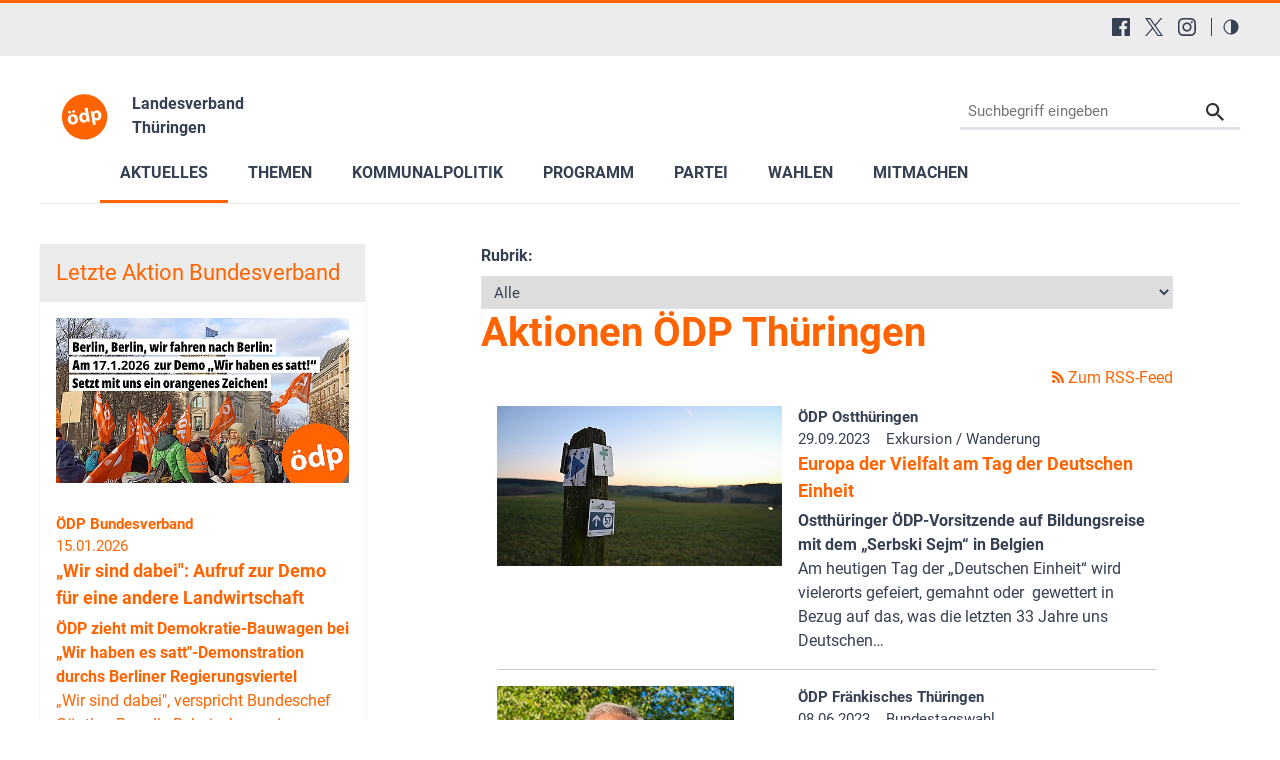

--- FILE ---
content_type: text/html; charset=utf-8
request_url: https://www.oedp-thueringen.de/aktuelles/aktionen/5
body_size: 19394
content:
<!DOCTYPE html>
<html lang="de-DE">
<head>

<meta charset="utf-8">
<!-- 
	This website is powered by TYPO3 - inspiring people to share!
	TYPO3 is a free open source Content Management Framework initially created by Kasper Skaarhoj and licensed under GNU/GPL.
	TYPO3 is copyright 1998-2026 of Kasper Skaarhoj. Extensions are copyright of their respective owners.
	Information and contribution at https://typo3.org/
-->


<link rel="shortcut icon" href="/typo3conf/ext/in2template/Resources/Public/Images/favicon.ico" type="image/vnd.microsoft.icon">
<title>ÖDP Thüringen: Aktionen - Seite 5 von 9</title>
<meta http-equiv="x-ua-compatible" content="IE=edge" />
<meta name="generator" content="TYPO3 CMS" />
<meta name="viewport" content="width=device-width, initial-scale=1.0, user-scalable=yes" />
<meta name="robots" content="index,follow,max-image-preview:large" />
<meta name="keywords" content="ÖDP, Landesverband Thüringen, Ökologisch-Demokratische Partei, Thüringen, Landesverband" />
<meta name="description" content="Die Ökologisch-Demokratische Partei (ÖDP Thüringen) informiert Sie über aktuelle Nachrichten und Aktionen, das Parteiprogramm und unsere Aktiven vor Ort." />
<meta name="twitter:card" content="summary" />
<meta name="language" content="de" />
<meta name="revisit-after" content="7 days" />
<meta name="date" content="2024-07-11" />
<meta name="title" content="Aktionen - Seite 5 von 9" />


<link rel="stylesheet" type="text/css" href="/typo3conf/ext/news/Resources/Public/Css/news-basic.css?1768318079" media="all">
<link rel="stylesheet" type="text/css" href="/typo3conf/ext/in2template/Resources/Public/Css/basic.css?1768318070" media="all">
<link rel="stylesheet" type="text/css" href="/typo3conf/ext/in2template/Resources/Public/Css/print.css?1768318070" media="print">
<link rel="stylesheet" type="text/css" href="/typo3conf/ext/femanager/Resources/Public/Css/Main.min.css?1768318078" media="all">



<script src="/typo3temp/assets/js/62b8391210.js?1755679417"></script>


<link rel="prev" href="/aktuelles/aktionen/4" />
<link rel="next" href="/aktuelles/aktionen/6" />
    <script>
      var requireJsBasePath = '/typo3conf/ext/in2template/Resources/Public/JavaScripts';
    </script>    <script>
      var fpMasterquiz = document.querySelector('.tx-fp-masterquiz');
      if (fpMasterquiz) {
        var script = document.createElement('script');
        script.type = 'text/javascript';
        script.src = 'https://code.jquery.com/jquery-3.6.0.min.js';
        document.head.appendChild(script);
      }
    </script>
<link rel="canonical" href="https://www.oedp-thueringen.de/aktuelles/aktionen/5"/>

<!-- This site is optimized with the Yoast SEO for TYPO3 plugin - https://yoast.com/typo3-extensions-seo/ -->
<script type="application/ld+json">[{"@context":"https:\/\/www.schema.org","@type":"BreadcrumbList","itemListElement":[{"@type":"ListItem","position":1,"item":{"@id":"https:\/\/www.oedp-thueringen.de\/","name":"16 LV Th\u00fcringen"}},{"@type":"ListItem","position":2,"item":{"@id":"https:\/\/www.oedp-thueringen.de\/aktuelles","name":"Aktuelles"}},{"@type":"ListItem","position":3,"item":{"@id":"https:\/\/www.oedp-thueringen.de\/aktuelles\/aktionen","name":"Aktionen"}}]}];</script>
</head>
<body class="theme page10958">
<a tabindex="0" href="#main-menu" class="skipnavigation skipnavigation__link">
	Zur Hauptnavigation springen
</a><a tabindex="0" href="#maincontent" class="skipnavigation skipnavigation__link">
	Zum Hauptinhalt springen
</a>

<svg style="display: none;"><symbol id="svg--logo"><defs><path id="SVGID_1_" transform="rotate(-10.003 308.585 276.726)" d="M63.83 31.94h489.38v489.38H63.83z"/></defs><clipPath id="SVGID_2_"><use xlink:href="#SVGID_1_" overflow="visible"/></clipPath><path class="svg_logo__background" d="M549.49 234.14c23.47 133.09-65.4 260-198.48 283.46-133.09 23.47-260-65.4-283.46-198.48s65.4-260 198.48-283.47c133.09-23.46 260 65.4 283.46 198.49"
			  clip-path="url(#SVGID_2_)"/><path class="svg_logo__text" d="M235.9 294.19c6.26 37.85-17.73 59.63-45.44 64.21-30.24 5-56.79-11.03-62.31-44.45-5.56-33.62 12.9-58.62 46.32-64.14 31.51-5.2 56.26 13.08 61.43 44.38zm-104.53-64.62c-1.4-8.46 4.32-15.92 12.78-17.32 8.04-1.33 15.43 3.97 16.83 12.43 1.36 8.25-3.65 16.03-12.11 17.43s-16.14-4.3-17.5-12.54zm29.84 78.05c2.94 17.76 12.54 29.86 26.29 27.59 12.69-2.1 18.45-15.87 15.34-34.69-2.52-15.23-11.02-29.9-25.62-27.48-15.22 2.52-18.52 19.36-16.01 34.58zm31.85-72.83c-8.25 1.36-15.71-4.36-17.07-12.6-1.4-8.46 3.9-15.85 12.57-17.28 8.25-1.36 15.64 3.93 17.04 12.39 1.36 8.25-3.65 16.03-12.11 17.43l-.43.06zM340.56 176.96l19.72 119.27c1.92 11.63 4.37 23.83 5.95 30.74l-28.55 4.72-3.75-14.81-.63.1c-4.46 12.47-16.17 20.49-29.49 22.69-24.53 4.06-47.66-13.63-52.97-45.77-5.98-34.86 12.45-58.76 37.19-62.85 12.9-2.13 23.4.91 29.2 7.12l.42-.07-9.23-55.83 32.14-5.31zm-17.19 95.82c-.28-1.69-.66-4.02-1.4-5.85-3.3-8.14-11.47-14.18-21.41-12.54-14.8 2.45-20.04 16.78-17.35 33.06 2.9 17.55 13.39 27.12 26.71 24.91 9.31-1.54 15.87-9.14 16.27-18.55.04-2.4-.17-4.97-.59-7.51l-2.23-13.52zM379.8 254.11c-2.24-13.53-4.55-24.88-6.58-34.54l27.92-4.61 3.86 14.13.42-.07c5.83-12.04 16.69-19.92 31.71-22.4 22.63-3.74 46.18 12.57 51.63 45.56 6.22 37.64-14.74 59.36-37.79 63.17-12.48 2.06-23.04-1.41-28.81-7.4l-.42.07 8.49 51.39-32.14 5.31-18.29-110.61zm36.16 19.01c.42 2.54.98 4.62 1.75 6.66 3.55 8.32 12.03 13.65 21.34 12.11 13.96-2.31 20.28-15.3 17.38-32.85-2.73-16.5-12.19-27.75-26.57-25.37-9.09 1.5-16.01 9.6-16.55 19.46-.14 1.76 0 3.91.31 5.81l2.34 14.18z"/></symbol><symbol id="svg--location"><path d="M13.91 6.955C13.91 12.364 6.954 17 6.954 17S0 12.364 0 6.955a6.955 6.955 0 0 1 13.91 0zM6.954 9.273a2.318 2.318 0 1 0 0-4.637 2.318 2.318 0 0 0 0 4.637z" fill-rule="evenodd"/></symbol><symbol id="svg--mail"><path d="M18 0H2C.9 0 .01.9.01 2L0 14c0 1.1.9 2 2 2h16c1.1 0 2-.9 2-2V2c0-1.1-.9-2-2-2zm0 4l-8 5-8-5V2l8 5 8-5v2z" fill-rule="nonzero"/></symbol><symbol id="svg--download"><path d="M18 8l-4-4H0v26h32V8H18zm-2 19l-7-7h5v-8h4v8h5l-7 7z"/></symbol><symbol id="svg--userlogin"><path d="M16 0H2C.89 0 0 .9 0 2v14c0 1.1.89 2 2 2h4l3 3 3-3h4c1.1 0 2-.9 2-2V2c0-1.1-.9-2-2-2zM9 3.3c1.49 0 2.7 1.21 2.7 2.7 0 1.49-1.21 2.7-2.7 2.7-1.49 0-2.7-1.21-2.7-2.7 0-1.49 1.21-2.7 2.7-2.7zM15 14H3v-.9c0-2 4-3.1 6-3.1s6 1.1 6 3.1v.9z" fill-rule="nonzero"/></symbol><symbol id="svg--next"><path d="M10 20c5.522847 0 10-4.477153 10-10 0-5.522848-4.477153-10-10-10C4.477152 0 0 4.477152 0 10c0 5.522847 4.477152 10 10 10zm0-2c4.418278 0 8-3.581722 8-8s-3.581722-8-8-8-8 3.581722-8 8 3.581722 8 8 8zm0-7H6c-.552285 0-1-.447715-1-1s.447715-1 1-1h4V6l6 4-6 4v-3z" fill-rule="evenodd"/></symbol><symbol id="svg--plus"><path d="M0 10C0 4.4775 4.47625 0 10 0c5.5225 0 10 4.4775 10 10s-4.4775 10-10 10C4.47625 20 0 15.5225 0 10zm2 0c0 4.418 3.581 8 8 8 4.418 0 8-3.582 8-8s-3.582-8-8-8c-4.419 0-8 3.582-8 8zm6.767304 3.563104v-2.312239l-2.320194-.000884c-.68501.000884-1.240972-.555079-1.240088-1.240088-.000884-.68501.554195-1.240089 1.240088-1.240089l2.320194-.000884V6.44961c0-.685893.55508-1.240972 1.240089-1.240088.68501-.000884 1.240972.555078 1.240088 1.240088l.000884 2.320194h2.31224c.685009-.000884 1.240088.554195 1.240088 1.240089-.000884.68501-.555963 1.240088-1.240089 1.240088l-2.313123.000884v2.31224c.000884.685009-.555079 1.240972-1.240088 1.240088-.684126 0-1.240089-.555963-1.240089-1.240089z" /></symbol><symbol id="svg--minus"><path d="M0 10C0 4.4775 4.47625 0 10 0c5.5225 0 10 4.4775 10 10s-4.4775 10-10 10C4.47625 20 0 15.5225 0 10zm2 0c0 4.418 3.581 8 8 8 4.418 0 8-3.582 8-8s-3.582-8-8-8c-4.419 0-8 3.582-8 8zm4.44711 1.249981c-.68501.000884-1.240972-.555079-1.240088-1.240088-.000884-.68501.554195-1.240089 1.240088-1.240089h7.113494c.68501-.000884 1.240089.554195 1.240089 1.240089-.000884.68501-.555963 1.240088-1.240089 1.240088H6.44711z" /></symbol><symbol id="svg--calendar"><path d="M4 9h2V7H4v2zm0 3h2v-2H4v2zm3-3h2V7H7v2zm0 3h2v-2H7v2zm3-3h2V7h-2v2zm0 3h2v-2h-2v2zm4-6c0-.552-.448-1-1-1H3c-.552 0-1 .448-1 1v7c0 .552.448 1 1 1h10c.552 0 1-.448 1-1V6zm0 10H2c-1.104 0-2-.895-2-2V2C0 .895.896 0 2 0h2v1c0 .552.448 1 1 1s1-.448 1-1V0h4v1c0 .552.448 1 1 1s1-.448 1-1V0h2c1.105 0 2 .895 2 2v12c0 1.105-.895 2-2 2z" /></symbol><symbol id="svg--clock"><path d="M8 16c-4.418278 0-8-3.581722-8-8s3.581722-8 8-8 8 3.581722 8 8-3.581722 8-8 8zm.122167-1.001066c3.865404-.067471 6.944238-3.255696 6.876767-7.1211-.067471-3.865405-3.255696-6.944239-7.1211-6.876768-3.865405.067471-6.944239 3.255696-6.876768 7.1211.067471 3.865405 3.255696 6.944239 7.1211 6.876768zm.206185-10.561728V8.20883l3.068734 1.845878-.631282 1.073804-3.752623-2.2541V4.437205h1.315171z" /></symbol><symbol id="svg--cta-location"><g transform="translate(13 5)" stroke="currentColor" stroke-width="6" fill="none" fill-rule="evenodd" stroke-linecap="round" stroke-linejoin="round"><path d="M65 32.727272C65 58.181818 32.5 80 32.5 80S0 58.181818 0 32.727272C0 14.6525 14.550746 0 32.5 0S65 14.652499 65 32.727272z"/><circle cx="33" cy="33" r="11"/></g></symbol><symbol id="svg--cta-membership"><g stroke="currentColor" stroke-width="6" fill="none" fill-rule="evenodd" stroke-linecap="round" stroke-linejoin="round"><path d="M77 55.64V77c0 4.418278-3.581722 8-8 8H13c-4.418278 0-8-3.581722-8-8V21c0-4.418278 3.581722-8 8-8h21.36"/><path d="M69 5l16 16-40 40H29V45z"/></g></symbol><symbol id="svg--cta-donate"><g transform="translate(5 5)" fill="none" fill-rule="evenodd"><path fill="currentColor" d="M45.628906 44.13379H36.9375c.097657 2.832045.809726 4.947909 2.13623 6.347655 1.326505 1.399747 3.226713 2.09961 5.700684 2.09961 1.790374 0 3.458651-.268552 5.004883-.805664l.683594 4.980468c-1.953135.472008-3.971344.708008-6.054688.708008-4.166687 0-7.446277-1.171863-9.838867-3.515625-2.39259-2.343761-3.65397-5.615213-3.78418-9.814453h-4.199219v-3.442383h4.19922v-3.125h-4.19922v-3.442383h4.223633c.21159-4.15041 1.538074-7.377104 3.979492-9.680175 2.441419-2.303072 5.721009-3.45459 9.838868-3.45459 1.725269 0 3.670236.252276 5.83496.756836l-.683593 5.004883c-1.660165-.553389-3.312166-.830079-4.956055-.830079-2.457694 0-4.345696.699863-5.664062 2.09961-1.318366 1.399746-2.05078 3.434231-2.197266 6.103515h8.666992v3.442383H36.9375v3.125h8.691406v3.442383z"/><circle stroke="currentColor" stroke-width="6" cx="40" cy="40" r="40"/></g></symbol><symbol id="svg--cta-mail"><g stroke="currentColor" stroke-width="6" fill="none" fill-rule="evenodd" stroke-linecap="round" stroke-linejoin="round"><path d="M13 13h64c4.4 0 8 3.6 8 8v48c0 4.4-3.6 8-8 8H13c-4.4 0-8-3.6-8-8V21c0-4.4 3.6-8 8-8z"/><path d="M85 21L45 49 5 21"/></g></symbol><symbol id="svg--social-facebook"><path d="M30.234.001H1.765C.79.001 0 .792 0 1.766v28.469C0 31.211.791 32 1.765 32H17.09V19.608h-4.172V14.78h4.172v-3.567c0-4.132 2.525-6.38 6.212-6.38 1.767 0 3.285.129 3.728.188v4.32h-2.561c-2 0-2.389.961-2.389 2.361v3.081h4.779l-.62 4.84H22.08v12.376h8.153c.977 0 1.767-.789 1.767-1.765V1.765C32 .79 31.211 0 30.235 0l-.001.001z" fill="currentColor" fill-rule="nonzero"/></symbol><symbol id="svg--social-instagram"><path d="M16 0c-4.347 0-4.889.02-6.596.096C7.7.176 6.54.444 5.52.84c-1.052.408-1.945.956-2.835 1.845-.89.889-1.439 1.781-1.845 2.835C.444 6.54.175 7.7.096 9.404.016 11.111 0 11.653 0 16c0 4.347.02 4.889.096 6.596.08 1.703.348 2.864.744 3.884.408 1.051.956 1.945 1.845 2.835.889.888 1.781 1.439 2.835 1.845 1.021.395 2.181.665 3.884.744 1.707.08 2.249.096 6.596.096 4.347 0 4.889-.02 6.596-.096 1.703-.08 2.864-.349 3.884-.744 1.051-.408 1.945-.957 2.835-1.845.888-.889 1.439-1.78 1.845-2.835.395-1.02.665-2.181.744-3.884.08-1.707.096-2.249.096-6.596 0-4.347-.02-4.889-.096-6.596-.08-1.703-.349-2.865-.744-3.884-.408-1.052-.957-1.945-1.845-2.835-.889-.889-1.78-1.439-2.835-1.845-1.02-.396-2.181-.665-3.884-.744C20.889.016 20.347 0 16 0zm0 2.88c4.271 0 4.78.021 6.467.095 1.56.073 2.407.332 2.969.553.749.289 1.28.636 1.843 1.195.559.56.905 1.092 1.195 1.841.219.563.48 1.409.551 2.969.076 1.688.093 2.195.093 6.467s-.02 4.78-.099 6.467c-.081 1.56-.341 2.407-.561 2.969-.299.749-.639 1.28-1.199 1.843-.559.559-1.099.905-1.84 1.195-.56.219-1.42.48-2.98.551-1.699.076-2.199.093-6.479.093-4.281 0-4.781-.02-6.479-.099-1.561-.081-2.421-.341-2.981-.561-.759-.299-1.28-.639-1.839-1.199-.561-.559-.92-1.099-1.2-1.84-.22-.56-.479-1.42-.56-2.98-.06-1.68-.081-2.199-.081-6.459 0-4.261.021-4.781.081-6.481.081-1.56.34-2.419.56-2.979.28-.76.639-1.28 1.2-1.841.559-.559 1.08-.919 1.839-1.197.56-.221 1.401-.481 2.961-.561 1.7-.06 2.2-.08 6.479-.08l.06.04V2.88zm0 4.904c-4.54 0-8.216 3.68-8.216 8.216 0 4.54 3.68 8.216 8.216 8.216 4.54 0 8.216-3.68 8.216-8.216 0-4.54-3.68-8.216-8.216-8.216zm0 13.549c-2.947 0-5.333-2.387-5.333-5.333s2.387-5.333 5.333-5.333 5.333 2.387 5.333 5.333-2.387 5.333-5.333 5.333zM26.461 7.46c0 1.06-.861 1.92-1.92 1.92-1.06 0-1.92-.861-1.92-1.92s.861-1.919 1.92-1.919c1.057-.001 1.92.86 1.92 1.919z" fill="currentColor" fill-rule="nonzero"/></symbol><symbol id="svg--social-rss"><path d="M25.599 32C25.599 17.956 14.044 6.4 0 6.4V0c17.553 0 32 14.447 32 32h-6.401zM4.388 23.22c2.419 0 4.391 1.972 4.391 4.393C8.779 30.03 6.799 32 4.378 32 1.961 32 .001 30.035.001 27.613c0-2.422 1.967-4.392 4.388-4.393h-.001zM21.212 32h-6.22c0-8.225-6.767-14.993-14.992-14.993v-6.22c11.636 0 21.212 9.579 21.212 21.213z" fill="currentColor" fill-rule="nonzero"/></symbol><symbol id="svg--social-twitter"><path fill="currentColor" fill-rule="nonzero" d="M19.044 13.55 30.957 0h-2.823L17.79 11.765 9.53 0H0l12.493 17.79L0 32h2.823l10.923-12.424L22.471 32H32L19.044 13.55ZM15.2 17.905l-1.25-1.776L4 2h4.283l8.03 11.403 1.25 1.775L28 30h-4.283L15.2 17.905Z"/></symbol><symbol id="svg--social-linkedin"><path fill="currentColor" fill-rule="nonzero" d="M29 0H3C1.35 0 0 1.35 0 3v26c0 1.65 1.35 3 3 3h26c1.65 0 3-1.35 3-3V3c0-1.65-1.35-3-3-3zM12 26H8V12h4v14zm-2-16c-1.106 0-2-.894-2-2s.894-2 2-2c1.106 0 2 .894 2 2s-.894 2-2 2zm16 16h-4v-8c0-1.106-.894-2-2-2s-2 .894-2 2v8h-4V12h4v2.481C18.825 13.35 20.087 12 21.5 12c2.488 0 4.5 2.238 4.5 5v9z"/></symbol><symbol id="svg--social-telegram"><path fill="currentColor" fill-rule="nonzero" d="m31.88 5.053-4.813 22.733c-.333 1.613-1.307 2-2.667 1.253l-7.333-5.427-3.547 3.427c-.4.4-.733.747-1.467.747-.96 0-.8-.36-1.12-1.267L8.4 18.266l-7.267-2.267c-1.573-.467-1.587-1.547.347-2.333L29.827 2.733c1.293-.573 2.533.32 2.053 2.32z"/></symbol><symbol id="svg--social-tiktok"><path fill="currentColor" fill-rule="nonzero" d="M16.707.027C18.454 0 20.187.014 21.92 0c.107 2.04.84 4.12 2.333 5.56 1.493 1.48 3.6 2.16 5.653 2.387v5.373c-1.92-.067-3.853-.467-5.6-1.293-.76-.347-1.467-.787-2.16-1.24-.013 3.893.013 7.787-.027 11.667-.107 1.867-.72 3.72-1.8 5.253-1.747 2.56-4.773 4.227-7.88 4.28-1.907.107-3.813-.413-5.44-1.373-2.693-1.587-4.587-4.493-4.867-7.613a24.42 24.42 0 0 1-.013-1.987 10.004 10.004 0 0 1 3.44-6.613c2.213-1.92 5.307-2.84 8.2-2.293.027 1.973-.053 3.947-.053 5.92-1.32-.427-2.867-.307-4.027.493a4.631 4.631 0 0 0-1.813 2.333c-.28.68-.2 1.427-.187 2.147.32 2.187 2.427 4.027 4.667 3.827 1.493-.013 2.92-.88 3.693-2.147.253-.44.533-.893.547-1.413.133-2.387.08-4.76.093-7.147.013-5.373-.013-10.733.027-16.093z"/></symbol><symbol id="svg--social-vimeo"><path fill="currentColor" fill-rule="nonzero" d="M31.988 8.563c-.144 3.113-2.319 7.381-6.525 12.794-4.35 5.65-8.031 8.481-11.044 8.481-1.863 0-3.444-1.719-4.731-5.163-.863-3.156-1.719-6.313-2.581-9.469-.956-3.444-1.981-5.162-3.081-5.162-.237 0-1.075.506-2.513 1.506L.007 9.612A391.952 391.952 0 0 0 4.676 5.45C6.782 3.631 8.364 2.675 9.42 2.575c2.487-.237 4.025 1.463 4.6 5.106.619 3.931 1.05 6.375 1.294 7.331.719 3.263 1.506 4.894 2.369 4.894.669 0 1.675-1.056 3.019-3.175 1.337-2.113 2.056-3.725 2.156-4.831.194-1.825-.525-2.744-2.156-2.744-.769 0-1.556.175-2.369.525 1.575-5.15 4.575-7.65 9.012-7.506 3.281.087 4.831 2.219 4.644 6.388z"/></symbol><symbol id="svg--social-whatsapp"><path fill="currentColor" fill-rule="nonzero" d="M27.281 4.65C24.287 1.65 20.306 0 16.062 0 7.324 0 .212 7.112.212 15.856c0 2.794.731 5.525 2.119 7.925L.081 32l8.406-2.206a15.858 15.858 0 0 0 7.575 1.931h.006c8.738 0 15.856-7.113 15.856-15.856 0-4.238-1.65-8.219-4.644-11.219zm-11.212 24.4a13.17 13.17 0 0 1-6.713-1.837l-.481-.288-4.987 1.306 1.331-4.863-.313-.5a13.086 13.086 0 0 1-2.019-7.012c0-7.269 5.912-13.181 13.188-13.181 3.519 0 6.831 1.375 9.319 3.862a13.108 13.108 0 0 1 3.856 9.325c-.006 7.275-5.919 13.188-13.181 13.188zm7.225-9.875c-.394-.2-2.344-1.156-2.706-1.288s-.625-.2-.894.2c-.262.394-1.025 1.288-1.256 1.556-.231.262-.462.3-.856.1s-1.675-.619-3.188-1.969c-1.175-1.05-1.975-2.35-2.206-2.744s-.025-.613.175-.806c.181-.175.394-.463.594-.694s.262-.394.394-.662c.131-.262.069-.494-.031-.694s-.894-2.15-1.219-2.944c-.319-.775-.65-.669-.894-.681-.231-.012-.494-.012-.756-.012s-.694.1-1.056.494c-.363.394-1.387 1.356-1.387 3.306s1.419 3.831 1.619 4.1c.2.262 2.794 4.269 6.769 5.981.944.406 1.681.65 2.256.837.95.3 1.813.256 2.494.156.762-.113 2.344-.956 2.675-1.881s.331-1.719.231-1.881c-.094-.175-.356-.275-.756-.475z"/></symbol><symbol id="svg--social-xing"><path fill="currentColor" fill-rule="nonzero" d="M4.862 6.319c-.275 0-.513.1-.631.287-.119.2-.1.45.025.706l3.119 5.4c.006.012.006.019 0 .025l-4.9 8.662c-.125.256-.119.512 0 .706a.682.682 0 0 0 .6.313h4.613c.688 0 1.025-.469 1.256-.894l4.981-8.813c-.019-.031-3.175-5.531-3.175-5.531-.231-.406-.575-.862-1.287-.862h-4.6zM24.25 0c-.688 0-.988.431-1.238.881 0 0-9.944 17.631-10.269 18.212.019.031 6.556 12.031 6.556 12.031.231.406.581.881 1.288.881H25.2c.275 0 .494-.106.613-.294.125-.2.119-.456-.012-.712l-6.5-11.894c-.006-.012-.006-.019 0-.031L29.52 1.005c.125-.256.131-.512.012-.713-.119-.188-.337-.294-.613-.294H24.25z"/></symbol><symbol id="svg--social-youtube"><path fill="currentColor" fill-rule="nonzero" d="M31.681 9.6s-.313-2.206-1.275-3.175C29.187 5.15 27.825 5.144 27.2 5.069c-4.475-.325-11.194-.325-11.194-.325h-.012s-6.719 0-11.194.325c-.625.075-1.987.081-3.206 1.356C.631 7.394.325 9.6.325 9.6s-.319 2.588-.319 5.181v2.425c0 2.587.319 5.181.319 5.181s.313 2.206 1.269 3.175c1.219 1.275 2.819 1.231 3.531 1.369 2.563.244 10.881.319 10.881.319s6.725-.012 11.2-.331c.625-.075 1.988-.081 3.206-1.356.962-.969 1.275-3.175 1.275-3.175s.319-2.587.319-5.181v-2.425c-.006-2.588-.325-5.181-.325-5.181zM12.694 20.15v-8.994l8.644 4.513-8.644 4.481z"/></symbol><symbol id="svg--social-mastodon"><path fill="currentColor" fill-rule="nonzero" d="M21.327 8.566c0-4.339-2.843-5.61-2.843-5.61-1.433-.658-3.894-.935-6.451-.956h-.063c-2.557.021-5.016.298-6.45.956 0 0-2.843 1.272-2.843 5.61 0 .993-.019 2.181.012 3.441.103 4.243.778 8.425 4.701 9.463 1.809.479 3.362.579 4.612.51 2.268-.126 3.541-.809 3.541-.809l-.075-1.646s-1.621.511-3.441.449c-1.804-.062-3.707-.194-3.999-2.409a4.523 4.523 0 0 1-.04-.621s1.77.433 4.014.536c1.372.063 2.658-.08 3.965-.236 2.506-.299 4.688-1.843 4.962-3.254.434-2.223.398-5.424.398-5.424zm-3.353 5.59h-2.081V9.057c0-1.075-.452-1.62-1.357-1.62-1 0-1.501.647-1.501 1.927v2.791h-2.069V9.364c0-1.28-.501-1.927-1.502-1.927-.905 0-1.357.546-1.357 1.62v5.099H6.026V8.903c0-1.074.273-1.927.823-2.558.566-.631 1.307-.955 2.228-.955 1.065 0 1.872.409 2.405 1.228l.518.869.519-.869c.533-.819 1.34-1.228 2.405-1.228.92 0 1.662.324 2.228.955.549.631.822 1.484.822 2.558v5.253z"/></symbol><symbol id="svg--social-bluesky"><path fill="currentColor" fill-rule="nonzero" d="M13.873 3.805C21.21 9.332 29.103 20.537 32 26.55v15.882c0-.338-.13.044-.41.867-1.512 4.456-7.418 21.847-20.923 7.944-7.111-7.32-3.819-14.64 9.125-16.85-7.405 1.264-15.73-.825-18.014-9.015C1.12 23.022 0 8.51 0 6.55 0-3.268 8.579-.182 13.873 3.805zm36.254 0C42.79 9.332 34.897 20.537 32 26.55v15.882c0-.338.13.044.41.867 1.512 4.456 7.418 21.847 20.923 7.944 7.111-7.32 3.819-14.64-9.125-16.85 7.405 1.264 15.73-.825 18.014-9.015C62.88 23.022 64 8.51 64 6.55c0-9.818-8.578-6.732-13.873-2.745z"/></symbol><symbol id="svg--social-bookmark"><path d="M14.666667 12V8H16v4h4v1.333333h-4v4h-1.333333v-4h-4V12h4zM16 21.308V32l-8-8-8 8V3.988C0 1.789333 1.789333 0 3.996 0h8.008C14.212 0 16 1.785333 16 3.988v.037333C15.78 4.008 15.557333 4 15.333333 4c-4.786666 0-8.666666 3.88-8.666666 8.666667 0 4.786666 3.88 8.666666 8.666666 8.666666.224 0 .446667-.008.666667-.025333zM15.333333 20c4.050667 0 7.333334-3.282667 7.333334-7.333333 0-4.050667-3.282667-7.333334-7.333334-7.333334C11.282667 5.333333 8 8.616 8 12.666667 8 16.717333 11.282667 20 15.333333 20z" fill="currentColor" fill-rule="nonzero"/></symbol><symbol id="svg--social-googleplus"><path d="M10.18 8.723002v3.492h5.78c-.231 1.5-1.747 4.393-5.775 4.393-3.472 0-6.308-2.88-6.308-6.431 0-3.549 2.829-6.429 6.304-6.429 1.98 0 3.305.844 4.06 1.571l2.764-2.659c-1.773-1.66-4.075-2.66-6.82-2.66C4.549-.002999 0 4.557001 0 10.177001c0 5.62 4.552 10.18 10.18 10.18 5.88 0 9.776-4.131 9.776-9.948 0-.668-.072-1.18-.16-1.687H10.18v.001zm21.82 0h-2.911v-2.911h-2.911v2.911h-2.909v2.908h2.912v2.912H29.1v-2.912H32v-2.908z" fill="currentColor" fill-rule="nonzero"/></symbol><symbol id="svg--social-mail"><path d="M3.938402 3.74129l1.0342-1.034198 11.026758 9.452422 11.026759-9.452422 1.034199 1.034198L15.99936 14.079437 3.938402 3.74129zM2.565017 0C1.148114 0 0 1.145554 0 2.552218v15.374745c0 1.409224 1.139154 2.552218 2.565017 2.552218h26.869966C30.851886 20.47918 32 19.333627 32 17.926963V2.552218C32 1.142994 30.860846 0 29.434983 0H2.565017z" fill="currentColor" fill-rule="nonzero"/></symbol><symbol id="svg--social-print"><g fill="currentColor" fill-rule="nonzero"><path d="M8 0h16v4H8zM30 6H2C.9 6 0 6.9 0 8v10c0 1.1.9 2 2 2h6v8h16v-8h6c1.1 0 2-.9 2-2V8c0-1.1-.9-2-2-2zM4 12c-1.105 0-2-.895-2-2s.895-2 2-2 2 .895 2 2-.895 2-2 2zm18 14H10V16h12v10z"/></g></symbol><symbol id="svg--maps"><path d="M12 0c-3.148 0-6 2.553-6 5.702 0 4.682 4.783 5.177 6 12.298 1.217-7.121 6-7.616 6-12.298 0-3.149-2.851-5.702-6-5.702zm0 8c-1.105 0-2-.895-2-2s.895-2 2-2 2 .895 2 2-.895 2-2 2zm12 16l-6.707-2.427-5.293 2.427-5.581-2.427-6.419 2.427 4-9 3.96-1.584c.38.516.741 1.08 1.061 1.729l-3.523 1.41-1.725 3.88 2.672-1.01 1.506-2.687-.635 3.044 4.189 1.789.495-2.021.465 2.024 4.15-1.89-.618-3.033 1.572 2.896 2.732.989-1.739-3.978-3.581-1.415c.319-.65.681-1.215 1.062-1.731l4.021 1.588 3.936 9z"/></symbol><symbol id="svg--link"><path d="M10 13a5 5 0 0 0 7.54.54l3-3a5 5 0 0 0-7.07-7.07l-1.72 1.71" fill="none" stroke="#000" stroke-linecap="round" stroke-miterlimit="10" stroke-width="2"/><path d="M14 11a5 5 0 0 0-7.54-.54l-3 3a5 5 0 0 0 7.07 7.07l1.71-1.71" fill="none" stroke="#000" stroke-linecap="round" stroke-miterlimit="10" stroke-width="2"/></symbol><symbol id="svg--phone"><path d="M22 16.92v3a2 2 0 0 1-2.18 2 19.79 19.79 0 0 1-8.63-3.07 19.5 19.5 0 0 1-6-6 19.79 19.79 0 0 1-3.07-8.67A2 2 0 0 1 4.11 2h3a2 2 0 0 1 2 1.72 12.84 12.84 0 0 0 .7 2.81 2 2 0 0 1-.45 2.11L8.09 9.91a16 16 0 0 0 6 6l1.27-1.27a2 2 0 0 1 2.11-.45 12.84 12.84 0 0 0 2.81.7A2 2 0 0 1 22 16.92z"/></symbol><symbol id="svg--globe"><g fill="currentColor" fill-rule="nonzero"><path d="M12 0C5.373 0 0 5.373 0 12s5.373 12 12 12 12-5.373 12-12S18.627 0 12 0zm10 12c0 .685-.07 1.354-.202 2h-3.853c.121-1.283.129-2.621 0-4h3.853c.132.646.202 1.315.202 2zm-.841-4h-3.5c-.383-1.96-1.052-3.751-1.948-5.278 2.435.977 4.397 2.882 5.448 5.278zm-5.554 0H13V2.342c1.215 1.46 2.117 3.41 2.605 5.658zM11 2.342V8H8.395C8.883 5.752 9.785 3.802 11 2.342zM11 10v4H8.07c-.146-1.421-.146-2.577 0-4H11zm0 6v5.658c-1.215-1.46-2.117-3.41-2.605-5.658H11zm2 5.658V16h2.605c-.488 2.248-1.39 4.198-2.605 5.658zM13 14v-4h2.93c.146 1.421.146 2.577 0 4H13zM8.289 2.722C7.393 4.249 6.724 6.04 6.341 8h-3.5c1.051-2.396 3.013-4.301 5.448-5.278zM2.202 10h3.853c-.121 1.283-.129 2.621 0 4H2.202C2.07 13.354 2 12.685 2 12s.07-1.354.202-2zm.639 6h3.5c.383 1.96 1.052 3.751 1.948 5.278-2.435-.977-4.397-2.882-5.448-5.278zm12.87 5.278c.896-1.527 1.565-3.318 1.948-5.278h3.5c-1.051 2.396-3.013 4.301-5.448 5.278z"/></g></symbol></svg>

<div class="headerbar"><div class="headerbar__content"><nav class="headerbar__menu"><ul class="headerbar__menulist headerbar__menulist--social"><li class="headerbar__menulistitem"><a aria-label="Facebook" class="headerbar__iconlink" title="Facebook" target="_blank" href="https://www.facebook.com/OEDPThueringen/"><svg class="svg_dark svg_social" viewBox="0 0 32 32" xmlns:xlink="http://www.w3.org/1999/xlink" aria-hidden="true"><use xlink:href="#svg--social-facebook" x="0" y="0" /></svg></a></li><li class="headerbar__menulistitem"><a aria-label="X (Twitter)" class="headerbar__iconlink" title="X (Twitter)" target="_blank" href="https://twitter.com/OedpThueringen"><svg class="svg_dark svg_social" viewBox="0 0 32 32" xmlns:xlink="http://www.w3.org/1999/xlink" aria-hidden="true"><use xlink:href="#svg--social-twitter"/></svg></a></li><li class="headerbar__menulistitem"><a aria-label="Instagram" class="headerbar__iconlink" title="Instagram" target="_blank" href="https://www.instagram.com/oedpthueringen/"><svg class="svg_dark svg_social" viewBox="0 0 32 32" xmlns:xlink="http://www.w3.org/1999/xlink" aria-hidden="true"><use xlink:href="#svg--social-instagram" x="0" y="0" /></svg></a></li><li class="headerbar__menulistitem headerbar__menulistitem--spacer"><button class="headerbar__button" id="contrastswitch"><span class="u-sr-only">Kontrastansicht</span><svg class="headerbar__icon" clip-rule="evenodd" fill="currentcolor" fill-rule="evenodd" stroke-linejoin="round" stroke-miterlimit="2" viewBox="0 0 24 24" xmlns="http://www.w3.org/2000/svg"><path d="m11.998 2c5.517 0 9.997 4.48 9.997 9.998 0 5.517-4.48 9.997-9.997 9.997-5.518 0-9.998-4.48-9.998-9.997 0-5.518 4.48-9.998 9.998-9.998zm0 1.5c-4.69 0-8.498 3.808-8.498 8.498s3.808 8.497 8.498 8.497z" fill-rule="nonzero"/></svg></button></li></ul></nav></div></div>

<div class="pageheader">
<div class="logo"><a class="logo__homelink" title="Startseite" href="/"><svg class="svg_logo" viewBox="0 0 647.13 535.34" xmlns:xlink="http://www.w3.org/1999/xlink" aria-hidden="true"><use xlink:href="#svg--logo" x="0" y="0" /></svg></a><div class="logo_associationlevel logo_associationlevel--flip"><span class="logo__associationtitle">Landesverband</span><span class="logo__associationhiddentitle">Thüringen</span></div></div>
<search class="headersearchcontainer">
	


<form method="get" class="headersearch" action="/suche" data-suggest="/suche?type=7384" data-suggest-header="Top Results" accept-charset="utf-8">
    <div>
        

        
    </div>

		<label for="menu-search" class="u-sr-only">
			Suchbegriff eingeben
		</label>

    <input
			id="menu-search"
			class="headersearch__input"
			type="search"
			name="tx_solr[q]"
			value=""
			placeholder="Suchbegriff eingeben"
    />

    <button class="headersearch__btn" type="submit">
        Suchen
    </button>
</form>

</search>
<nav id="main-menu" class="main-menu"><ul class="main-menu__list main-menu__list--level-1"><li class="main-menu__item main-menu__item--level-1 main-menu__item--has-submenu main-menu__item--active menu__item--active" data-navigationlevel="level-1"><button class="main-menu__link main-menu__link--level-1 page-id-10953 main-menu__link--active">Aktuelles</button><div class="main-menu__listwrap"><div class="main-menu__title">Aktuelles</div><ul class="main-menu__list main-menu__list--level-2"><li class="main-menu__item main-menu__item--level-2" data-navigationlevel="level-2"><a href="/aktuelles/petitionen" class="main-menu__link main-menu__link--level-2 page-id-63542">
									Petitionen
								</a></li><li class="main-menu__item main-menu__item--level-2" data-navigationlevel="level-2"><a href="/aktuelles/pressemitteilungen" class="main-menu__link main-menu__link--level-2 page-id-10962">
									Pressemitteilungen
								</a></li><li class="main-menu__item main-menu__item--level-2" data-navigationlevel="level-2"><a href="/aktuelles/medienspiegel" class="main-menu__link main-menu__link--level-2 page-id-37322">
									Medienspiegel
								</a></li><li class="main-menu__item main-menu__item--level-2" data-navigationlevel="level-2"><a href="/aktuelles/blog" class="main-menu__link main-menu__link--level-2 page-id-10960">
									Blog
								</a></li><li class="main-menu__item main-menu__item--level-2" data-navigationlevel="level-2"><a href="/aktuelles/aktionen" class="main-menu__link main-menu__link--level-2 page-id-10958">
									Aktionen
								</a></li><li class="main-menu__item main-menu__item--level-2" data-navigationlevel="level-2"><a href="/aktuelles/termine" class="main-menu__link main-menu__link--level-2 page-id-10956">
									Termine
								</a></li><li class="main-menu__item main-menu__item--level-2" data-navigationlevel="level-2"><a href="https://www.oekologiepolitik.de" target="_blank" class="main-menu__link main-menu__link--level-2 page-id-30989" rel="noreferrer">
									Ökologie Politik (Zeitschrift)
								</a></li></ul></div></li><li class="main-menu__item main-menu__item--level-1 main-menu__item--has-submenu " data-navigationlevel="level-1"><button class="main-menu__link main-menu__link--level-1 page-id-31705 ">Themen</button><div class="main-menu__listwrap"><div class="main-menu__title">Themen</div><ul class="main-menu__list main-menu__list--level-2"><li class="main-menu__item main-menu__item--level-2" data-navigationlevel="level-2"><a href="/themen/wahlgesetzgebung" class="main-menu__link main-menu__link--level-2 page-id-42050">
									Wahlgesetzgebung
								</a></li><li class="main-menu__item main-menu__item--level-2" data-navigationlevel="level-2"><a href="/themen/eisenbahn-in-thueringen" class="main-menu__link main-menu__link--level-2 page-id-32458">
									Eisenbahn in Thüringen
								</a></li><li class="main-menu__item main-menu__item--level-2" data-navigationlevel="level-2"><a href="/themen/energiewende-in-thueringen" class="main-menu__link main-menu__link--level-2 page-id-34042">
									Energiewende in Thüringen
								</a></li><li class="main-menu__item main-menu__item--level-2" data-navigationlevel="level-2"><a href="/themen/mobilfunk-5g" class="main-menu__link main-menu__link--level-2 page-id-34043">
									Mobilfunk 5G
								</a></li><li class="main-menu__item main-menu__item--level-2" data-navigationlevel="level-2"><a href="/themen/flughafen-erfurt/weimar" class="main-menu__link main-menu__link--level-2 page-id-34285">
									Flughafen Erfurt/Weimar
								</a></li><li class="main-menu__item main-menu__item--level-2" data-navigationlevel="level-2"><a href="/themen/verwaltungsreformen" class="main-menu__link main-menu__link--level-2 page-id-42630">
									Verwaltungsreformen
								</a></li></ul></div></li><li class="main-menu__item main-menu__item--level-1 main-menu__item--has-submenu " data-navigationlevel="level-1"><button class="main-menu__link main-menu__link--level-1 page-id-41477 ">Kommunalpolitik</button><div class="main-menu__listwrap"><div class="main-menu__title">Kommunalpolitik</div><ul class="main-menu__list main-menu__list--level-2"><li class="main-menu__item main-menu__item--level-2" data-navigationlevel="level-2"><a href="/partei/mandatstraeger" class="main-menu__link main-menu__link--level-2 page-id-54969">
									In den Kommunen
								</a></li><li class="main-menu__item main-menu__item--level-2" data-navigationlevel="level-2"><a href="/politik/thueringer-landtag" class="main-menu__link main-menu__link--level-2 page-id-46763">
									Thüringer Landtag
								</a></li></ul></div></li><li class="main-menu__item main-menu__item--level-1 main-menu__item--has-submenu " data-navigationlevel="level-1"><button class="main-menu__link main-menu__link--level-1 page-id-10936 ">Programm</button><div class="main-menu__listwrap"><div class="main-menu__title">Programm</div><ul class="main-menu__list main-menu__list--level-2"><li class="main-menu__item main-menu__item--level-2" data-navigationlevel="level-2"><a href="/programm/landesprogramm" class="main-menu__link main-menu__link--level-2 page-id-30974">
									Landesprogramm
								</a></li><li class="main-menu__item main-menu__item--level-2" data-navigationlevel="level-2"><a href="https://www.oedp.de/programm/die-oedp-stellt-sich-vor" target="_blank" class="main-menu__link main-menu__link--level-2 page-id-30983">
									Die ÖDP stellt sich vor
								</a></li><li class="main-menu__item main-menu__item--level-2" data-navigationlevel="level-2"><a href="https://www.oedp.de/programm/grundsatzprogramm/" target="_blank" class="main-menu__link main-menu__link--level-2 page-id-30984">
									Grundsatzprogramm
								</a></li><li class="main-menu__item main-menu__item--level-2" data-navigationlevel="level-2"><a href="https://www.oedp.de/programm/bundesprogramm/" target="_blank" class="main-menu__link main-menu__link--level-2 page-id-30986">
									Bundesprogramm
								</a></li><li class="main-menu__item main-menu__item--level-2" data-navigationlevel="level-2"><a href="https://www.oedp.de/programm/europawahlprogramm-2019/" target="_blank" class="main-menu__link main-menu__link--level-2 page-id-30985">
									Europaprogramm
								</a></li></ul></div></li><li class="main-menu__item main-menu__item--level-1 main-menu__item--has-submenu " data-navigationlevel="level-1"><button class="main-menu__link main-menu__link--level-1 page-id-10929 ">Partei</button><div class="main-menu__listwrap"><div class="main-menu__title">Partei</div><ul class="main-menu__list main-menu__list--level-2"><li class="main-menu__item main-menu__item--level-2" data-navigationlevel="level-2"><a href="/partei/landesverband" class="main-menu__link main-menu__link--level-2 page-id-41008">
									Landesverband
								</a></li><li class="main-menu__item main-menu__item--level-2" data-navigationlevel="level-2"><a href="/partei/mandatstraeger" class="main-menu__link main-menu__link--level-2 page-id-11190">
									Mandatsträger
								</a></li><li class="main-menu__item main-menu__item--level-2" data-navigationlevel="level-2"><a href="/partei/oedp-vor-ort" class="main-menu__link main-menu__link--level-2 page-id-42031">
									ÖDP vor Ort
								</a></li><li class="main-menu__item main-menu__item--level-2" data-navigationlevel="level-2"><a href="http://www.oedp.de" target="_blank" class="main-menu__link main-menu__link--level-2 page-id-10930">
									Bundesverband
								</a></li><li class="main-menu__item main-menu__item--level-2" data-navigationlevel="level-2"><a href="https://www.j-oe.de" target="_blank" class="main-menu__link main-menu__link--level-2 page-id-10932">
									JÖ - jung.ökologisch
								</a></li></ul></div></li><li class="main-menu__item main-menu__item--level-1 main-menu__item--has-submenu " data-navigationlevel="level-1"><button class="main-menu__link main-menu__link--level-1 page-id-19895 ">Wahlen</button><div class="main-menu__listwrap"><div class="main-menu__title">Wahlen</div><ul class="main-menu__list main-menu__list--level-2"><li class="main-menu__item main-menu__item--level-2" data-navigationlevel="level-2"><a href="/wahlen/wahlen-2029" class="main-menu__link main-menu__link--level-2 page-id-63670">
									Wahlen 2029
								</a></li><li class="main-menu__item main-menu__item--level-2" data-navigationlevel="level-2"><a href="/wahlen/bundestagswahl-2025" class="main-menu__link main-menu__link--level-2 page-id-55950">
									Bundestagswahl 2025
								</a></li><li class="main-menu__item main-menu__item--level-2" data-navigationlevel="level-2"><a href="/wahlen/landtagswahl-2024" class="main-menu__link main-menu__link--level-2 page-id-36115">
									Landtagswahl 2024
								</a></li><li class="main-menu__item main-menu__item--level-2" data-navigationlevel="level-2"><a href="/wahlen/europawahl-2024" class="main-menu__link main-menu__link--level-2 page-id-42034">
									Europawahl 2024
								</a></li><li class="main-menu__item main-menu__item--level-2" data-navigationlevel="level-2"><a href="/wahlen/kommunalwahlen-2024" class="main-menu__link main-menu__link--level-2 page-id-42033">
									Kommunalwahlen 2024
								</a></li></ul></div></li><li class="main-menu__item main-menu__item--level-1 main-menu__item--has-submenu " data-navigationlevel="level-1"><button class="main-menu__link main-menu__link--level-1 page-id-10909 ">Mitmachen</button><div class="main-menu__listwrap"><div class="main-menu__title">Mitmachen</div><ul class="main-menu__list main-menu__list--level-2"><li class="main-menu__item main-menu__item--level-2" data-navigationlevel="level-2"><a href="/mitmachen/kontakt" class="main-menu__link main-menu__link--level-2 page-id-10910">
									Kontakt
								</a></li><li class="main-menu__item main-menu__item--level-2" data-navigationlevel="level-2"><a href="/mitmachen/newsletter" class="main-menu__link main-menu__link--level-2 page-id-62054">
									Newsletter abonnieren
								</a></li><li class="main-menu__item main-menu__item--level-2" data-navigationlevel="level-2"><a href="https://www.oedp.de/mitmachen/infomaterial" target="_blank" class="main-menu__link main-menu__link--level-2 page-id-11176">
									Infomaterial
								</a></li><li class="main-menu__item main-menu__item--level-2" data-navigationlevel="level-2"><a href="/mitmachen/mitgliedschaft" class="main-menu__link main-menu__link--level-2 page-id-10927">
									Mitgliedschaft
								</a></li><li class="main-menu__item main-menu__item--level-2" data-navigationlevel="level-2"><a href="/mitmachen/spenden" class="main-menu__link main-menu__link--level-2 page-id-10928">
									Spenden
								</a></li><li class="main-menu__item main-menu__item--level-2" data-navigationlevel="level-2"><a href="http://www.oedp-shop.de" target="_blank" class="main-menu__link main-menu__link--level-2 page-id-37415" rel="noreferrer">
									Werbemittelshop
								</a></li></ul></div></li></ul></nav>







</div>

<!--TYPO3SEARCH_begin-->
<div id="maincontent">
    <div class="container container--inset container--columns"><div class="maincolumn contentcolumn"><div id="c68718" class="frame frame-default frame-type-list frame-layout-0"><div class="news-catmenu"><form action="" method="get"><label for="news-filter">
					Rubrik:
				</label><select id="news-filter" name="overwriteDemand" onchange="window.location.href=this.value;"><option value="/aktuelles/aktionen?tx_news_pi1%5Baction%5D=list&amp;tx_news_pi1%5Bcontroller%5D=Category&amp;cHash=04c3fa9f26a945d8fc2acd4727a5562f">
						Alle
					</option><option value="/aktuelles/aktionen?tx_news_pi1%5Baction%5D=list&amp;tx_news_pi1%5Bcontroller%5D=Category&amp;tx_news_pi1%5BoverwriteDemand%5D%5Bcategories%5D=550&amp;cHash=4ed4267bff7ac57f81a499e661b73a60">163 RV Ostthüringen</option><option value="/aktuelles/aktionen?tx_news_pi1%5Baction%5D=list&amp;tx_news_pi1%5Bcontroller%5D=Category&amp;tx_news_pi1%5BoverwriteDemand%5D%5Bcategories%5D=1&amp;cHash=9ec51b9e1bc1248a4f0470276ed14df0">Arbeit / Wirtschaft</option><option value="/aktuelles/aktionen?tx_news_pi1%5Baction%5D=list&amp;tx_news_pi1%5Bcontroller%5D=Category&amp;tx_news_pi1%5BoverwriteDemand%5D%5Bcategories%5D=54&amp;cHash=ed86814fbc8c185a6fcae1525344d2ae">Bauen und Stadtentwicklung</option><option value="/aktuelles/aktionen?tx_news_pi1%5Baction%5D=list&amp;tx_news_pi1%5Bcontroller%5D=Category&amp;tx_news_pi1%5BoverwriteDemand%5D%5Bcategories%5D=526&amp;cHash=cd1b98094170f5809399011e594feae4">Bezirkstagswahl</option><option value="/aktuelles/aktionen?tx_news_pi1%5Baction%5D=list&amp;tx_news_pi1%5Bcontroller%5D=Category&amp;tx_news_pi1%5BoverwriteDemand%5D%5Bcategories%5D=503&amp;cHash=b4efa049cfb12b98cbe725d991fb2630">Bundesparteitag</option><option value="/aktuelles/aktionen?tx_news_pi1%5Baction%5D=list&amp;tx_news_pi1%5Bcontroller%5D=Category&amp;tx_news_pi1%5BoverwriteDemand%5D%5Bcategories%5D=10&amp;cHash=e08a9fbb10c0cb5751c492e6bfa52763">Bundestagswahl</option><option value="/aktuelles/aktionen?tx_news_pi1%5Baction%5D=list&amp;tx_news_pi1%5Bcontroller%5D=Category&amp;tx_news_pi1%5BoverwriteDemand%5D%5Bcategories%5D=20&amp;cHash=765c403035b691f61c93da4a616ef175">Bürgerbeteiligung, Demokratie, Transparenz</option><option value="/aktuelles/aktionen?tx_news_pi1%5Baction%5D=list&amp;tx_news_pi1%5Bcontroller%5D=Category&amp;tx_news_pi1%5BoverwriteDemand%5D%5Bcategories%5D=63&amp;cHash=aecf839983fec0fdb4279829f0a6158d">Demokratie</option><option value="/aktuelles/aktionen?tx_news_pi1%5Baction%5D=list&amp;tx_news_pi1%5Bcontroller%5D=Category&amp;tx_news_pi1%5BoverwriteDemand%5D%5Bcategories%5D=438&amp;cHash=16ffbbe8cec6693a2d34ddb8a4aed884">Demonstration</option><option value="/aktuelles/aktionen?tx_news_pi1%5Baction%5D=list&amp;tx_news_pi1%5Bcontroller%5D=Category&amp;tx_news_pi1%5BoverwriteDemand%5D%5Bcategories%5D=58&amp;cHash=4cb7cf1b467548d6832b1117055cb4f4">Energie</option><option value="/aktuelles/aktionen?tx_news_pi1%5Baction%5D=list&amp;tx_news_pi1%5Bcontroller%5D=Category&amp;tx_news_pi1%5BoverwriteDemand%5D%5Bcategories%5D=27&amp;cHash=2dd8c9425b4a3d909f199a139b35dc46">Energie</option><option value="/aktuelles/aktionen?tx_news_pi1%5Baction%5D=list&amp;tx_news_pi1%5Bcontroller%5D=Category&amp;tx_news_pi1%5BoverwriteDemand%5D%5Bcategories%5D=11&amp;cHash=94d5fa63f9447cbc8461704ed621a0c6">Europawahl</option><option value="/aktuelles/aktionen?tx_news_pi1%5Baction%5D=list&amp;tx_news_pi1%5Bcontroller%5D=Category&amp;tx_news_pi1%5BoverwriteDemand%5D%5Bcategories%5D=539&amp;cHash=30d2c6de572c10d1c62613a621331d39">Exkursion / Wanderung</option><option value="/aktuelles/aktionen?tx_news_pi1%5Baction%5D=list&amp;tx_news_pi1%5Bcontroller%5D=Category&amp;tx_news_pi1%5BoverwriteDemand%5D%5Bcategories%5D=531&amp;cHash=3fa5f48ffcdff93cad81ce41df5c21ed">Gemeinwohlökonomie</option><option value="/aktuelles/aktionen?tx_news_pi1%5Baction%5D=list&amp;tx_news_pi1%5Bcontroller%5D=Category&amp;tx_news_pi1%5BoverwriteDemand%5D%5Bcategories%5D=513&amp;cHash=f080474ce5b55d8cf5dbbd11baaba037">Gründungsversammlung</option><option value="/aktuelles/aktionen?tx_news_pi1%5Baction%5D=list&amp;tx_news_pi1%5Bcontroller%5D=Category&amp;tx_news_pi1%5BoverwriteDemand%5D%5Bcategories%5D=393&amp;cHash=c6a487f2f4dcfca47e14aa6374994803">Infostand</option><option value="/aktuelles/aktionen?tx_news_pi1%5Baction%5D=list&amp;tx_news_pi1%5Bcontroller%5D=Category&amp;tx_news_pi1%5BoverwriteDemand%5D%5Bcategories%5D=23&amp;cHash=01a1a10fd25e5c28c677ceb2548139fa">Inneres / Justiz</option><option value="/aktuelles/aktionen?tx_news_pi1%5Baction%5D=list&amp;tx_news_pi1%5Bcontroller%5D=Category&amp;tx_news_pi1%5BoverwriteDemand%5D%5Bcategories%5D=346&amp;cHash=08f18d72952f0f5664b5299009a51912">Klimaschutz</option><option value="/aktuelles/aktionen?tx_news_pi1%5Baction%5D=list&amp;tx_news_pi1%5Bcontroller%5D=Category&amp;tx_news_pi1%5BoverwriteDemand%5D%5Bcategories%5D=56&amp;cHash=77fb36a322ef1ef4e48c1aa494512f96">Kommunale Betriebe und Beteiligungen</option><option value="/aktuelles/aktionen?tx_news_pi1%5Baction%5D=list&amp;tx_news_pi1%5Bcontroller%5D=Category&amp;tx_news_pi1%5BoverwriteDemand%5D%5Bcategories%5D=66&amp;cHash=57da29becf715be27e3c35283c67b4ee">Kommunale Verwaltung</option><option value="/aktuelles/aktionen?tx_news_pi1%5Baction%5D=list&amp;tx_news_pi1%5Bcontroller%5D=Category&amp;tx_news_pi1%5BoverwriteDemand%5D%5Bcategories%5D=14&amp;cHash=4f52022d2525682e5be892ba630b16a8">Kommunalwahl</option><option value="/aktuelles/aktionen?tx_news_pi1%5Baction%5D=list&amp;tx_news_pi1%5Bcontroller%5D=Category&amp;tx_news_pi1%5BoverwriteDemand%5D%5Bcategories%5D=62&amp;cHash=50ce0769556c448fef95e4127c94ec3c">Kultur</option><option value="/aktuelles/aktionen?tx_news_pi1%5Baction%5D=list&amp;tx_news_pi1%5Bcontroller%5D=Category&amp;tx_news_pi1%5BoverwriteDemand%5D%5Bcategories%5D=507&amp;cHash=cbe9c1d2ce1f4993d66f47e58c75f782">Landesparteitag</option><option value="/aktuelles/aktionen?tx_news_pi1%5Baction%5D=list&amp;tx_news_pi1%5Bcontroller%5D=Category&amp;tx_news_pi1%5BoverwriteDemand%5D%5Bcategories%5D=13&amp;cHash=b6498c96e2c0f7e8d3f69311c0914191">Landtagswahl</option><option value="/aktuelles/aktionen?tx_news_pi1%5Baction%5D=list&amp;tx_news_pi1%5Bcontroller%5D=Category&amp;tx_news_pi1%5BoverwriteDemand%5D%5Bcategories%5D=16&amp;cHash=8f6e8bbf260c75e334b29d05d08d58b2">Landwirtschaft / Gentechnik</option><option value="/aktuelles/aktionen?tx_news_pi1%5Baction%5D=list&amp;tx_news_pi1%5Bcontroller%5D=Category&amp;tx_news_pi1%5BoverwriteDemand%5D%5Bcategories%5D=417&amp;cHash=ef6c9158e3b7879c97a58795ff20f76d">Mitgliederversammlung</option><option value="/aktuelles/aktionen?tx_news_pi1%5Baction%5D=list&amp;tx_news_pi1%5Bcontroller%5D=Category&amp;tx_news_pi1%5BoverwriteDemand%5D%5Bcategories%5D=523&amp;cHash=b878487a11f832f6cc1a3202d34319f0">Müllsammeln / Arbeitseinsatz</option><option value="/aktuelles/aktionen?tx_news_pi1%5Baction%5D=list&amp;tx_news_pi1%5Bcontroller%5D=Category&amp;tx_news_pi1%5BoverwriteDemand%5D%5Bcategories%5D=544&amp;cHash=250bb4dc063310bdde9233805f99f86d">Oberzentrum &quot;Südthüringen&quot;</option><option value="/aktuelles/aktionen?tx_news_pi1%5Baction%5D=list&amp;tx_news_pi1%5Bcontroller%5D=Category&amp;tx_news_pi1%5BoverwriteDemand%5D%5Bcategories%5D=60&amp;cHash=9cd800753336e1d120ef1a447ed42959">Soziales und Gesundheit</option><option value="/aktuelles/aktionen?tx_news_pi1%5Baction%5D=list&amp;tx_news_pi1%5Bcontroller%5D=Category&amp;tx_news_pi1%5BoverwriteDemand%5D%5Bcategories%5D=25&amp;cHash=80dbd06f61216ae654e9f21ecfbea68d">Stadtplanung / Kommunalpolitik</option><option value="/aktuelles/aktionen?tx_news_pi1%5Baction%5D=list&amp;tx_news_pi1%5Bcontroller%5D=Category&amp;tx_news_pi1%5BoverwriteDemand%5D%5Bcategories%5D=29&amp;cHash=b523c505acd9ce6116efd81f30059634">Umwelt</option><option value="/aktuelles/aktionen?tx_news_pi1%5Baction%5D=list&amp;tx_news_pi1%5Bcontroller%5D=Category&amp;tx_news_pi1%5BoverwriteDemand%5D%5Bcategories%5D=59&amp;cHash=47b4ef9ba862245e18f527f2790a4a1a">Umwelt- und Naturschutz</option><option value="/aktuelles/aktionen?tx_news_pi1%5Baction%5D=list&amp;tx_news_pi1%5Bcontroller%5D=Category&amp;tx_news_pi1%5BoverwriteDemand%5D%5Bcategories%5D=350&amp;cHash=a02c9fddff13362b7929a5547357e160">Veranstaltungen und Aktionen</option><option value="/aktuelles/aktionen?tx_news_pi1%5Baction%5D=list&amp;tx_news_pi1%5Bcontroller%5D=Category&amp;tx_news_pi1%5BoverwriteDemand%5D%5Bcategories%5D=57&amp;cHash=bd9506aa1ede536b16a9f7e3e3f26072">Verkehr</option><option value="/aktuelles/aktionen?tx_news_pi1%5Baction%5D=list&amp;tx_news_pi1%5Bcontroller%5D=Category&amp;tx_news_pi1%5BoverwriteDemand%5D%5Bcategories%5D=26&amp;cHash=bff471d3f2d834c540c0db7661ec595e">Verkehr</option><option value="/aktuelles/aktionen?tx_news_pi1%5Baction%5D=list&amp;tx_news_pi1%5Bcontroller%5D=Category&amp;tx_news_pi1%5BoverwriteDemand%5D%5Bcategories%5D=421&amp;cHash=6a696ab40a5abad8268f000fc62c3a33">Vorstandssitzung</option><option value="/aktuelles/aktionen?tx_news_pi1%5Baction%5D=list&amp;tx_news_pi1%5Bcontroller%5D=Category&amp;tx_news_pi1%5BoverwriteDemand%5D%5Bcategories%5D=428&amp;cHash=2a48043de94d76c24878f283140e3b46">Vortrag</option><option value="/aktuelles/aktionen?tx_news_pi1%5Baction%5D=list&amp;tx_news_pi1%5Bcontroller%5D=Category&amp;tx_news_pi1%5BoverwriteDemand%5D%5Bcategories%5D=511&amp;cHash=c1e910ac583ee18cd93c8692825fb0c7">Wahlgesetzgebung</option><option value="/aktuelles/aktionen?tx_news_pi1%5Baction%5D=list&amp;tx_news_pi1%5Bcontroller%5D=Category&amp;tx_news_pi1%5BoverwriteDemand%5D%5Bcategories%5D=28&amp;cHash=208b37e033c1c81c49156a5691baaca1">Werte / Menschenbild</option><option value="/aktuelles/aktionen?tx_news_pi1%5Baction%5D=list&amp;tx_news_pi1%5Bcontroller%5D=Category&amp;tx_news_pi1%5BoverwriteDemand%5D%5Bcategories%5D=65&amp;cHash=d5acf4ec1fe1babe196347d0e36674c4">Wirtschaft und Gewerbe</option></select></form></div></div><div id="c19560" class="frame frame-default frame-type-list frame-layout-0"><header><h1 class="">
                Aktionen ÖDP Thüringen
            </h1></header><div class="align-right"><a class="c-iconlink" href="https://www.oedp-thueringen.de/aktuelles/aktionen.rss"><svg class="svg_primary svg_social-rss" viewBox="0 0 32 32" xmlns:xlink="http://www.w3.org/1999/xlink"><use xlink:href="#svg--social-rss" x="0" y="0" /></svg>
					Zum RSS-Feed
				</a></div><!--TYPO3SEARCH_end--><ul class="c-news c-news-list" id="news-container-19560"><li class="article articletype-0 c-news-list__item c-news-list--0" itemscope="itemscope" itemtype="http://schema.org/Article"><a class="more" title="Europa der Vielfalt am Tag der Deutschen Einheit" target="_blank" href="https://www.oedp-ostthueringen.de/aktuelles/aktionen/detailansicht/news/europa-der-vielfalt-am-tag-der-deutschen-einheit"><div class="c-news-list__wrap"><div class="c-news-list__image c-news-list__image--ratio-23 "><figure><img title="Wegweiser in Ostbelgien" alt="Wegweiser in Ostbelgien" src="/fileadmin/_processed_/4/7/csm_signpost-6967456_1280_a5f3b84561.jpg" width="500" height="281" /></figure></div><div class="c-news-list__description"><div class="header c-news-list__header"><p class="o-byline o-flex-line"><strong>ÖDP Ostthüringen</strong></p><p class="o-byline o-flex-line"><span class="news-list-date c-news-list__date"><time itemprop="datePublished" datetime="2023-09-29">
									29.09.2023
								</time></span><span class="news-list-category c-news-list__category">Exkursion / Wanderung</span></p><h2 class="h3 c-news-list__title"><span itemprop="headline">Europa der Vielfalt am Tag der Deutschen Einheit</span></h2></div><div class="c-news-list__body"><p class="c-news-list__teaser">Ostthüringer ÖDP-Vorsitzende auf Bildungsreise mit dem „Serbski Sejm“ in Belgien</p><p class="c-news-list__copy">
							Am heutigen Tag der „Deutschen Einheit“ wird vielerorts gefeiert, gemahnt oder&nbsp; gewettert in Bezug auf das, was die letzten 33 Jahre uns Deutschen&hellip;
						</p></div></div></div></a></li><li class="article articletype-0 c-news-list__item c-news-list--0" itemscope="itemscope" itemtype="http://schema.org/Article"><a class="more" title="Vorsitzender der ÖDP Fränkisches Thüringen ab 21. Oktober 2023 im Kino" target="_blank" href="https://www.oedp-fraenkisches-thueringen.de/aktuelles/aktionen/detailansicht/news/vorsitzender-der-oedp-fraenkisches-thueringen-ab-2"><div class="c-news-list__wrap"><div class="c-news-list__image c-news-list__image--ratio-23 "><figure><img title="Stefan Schellenberg" alt="Stefan Schellenberg" src="/fileadmin/_processed_/e/3/csm_Stefan_Schellenberg_quer_2843aa38c4.jpg" width="352" height="281" /></figure></div><div class="c-news-list__description"><div class="header c-news-list__header"><p class="o-byline o-flex-line"><strong>ÖDP Fränkisches Thüringen</strong></p><p class="o-byline o-flex-line"><span class="news-list-date c-news-list__date"><time itemprop="datePublished" datetime="2023-06-08">
									08.06.2023
								</time></span><span class="news-list-category c-news-list__category">Bundestagswahl</span></p><h2 class="h3 c-news-list__title"><span itemprop="headline">Vorsitzender der ÖDP Fränkisches Thüringen ab 21. Oktober 2023 im Kino</span></h2></div><div class="c-news-list__body"><p class="c-news-list__teaser">Filmdokumentation über den Bundestagswahlkampf 2021 im sogenannten Südthüringer &quot;Hans-Georg Maaßen&quot;-Wahlkreis 196</p><p class="c-news-list__copy">
							Am 21. Oktober findet im Kino Cineplex in Suhl die Premiere des Dokumentarfilms "Arena 196" statt. Der Film zeigt den Bundestagswahlkampf im Wahlkreis&hellip;
						</p></div></div></div></a></li><li class="article articletype-0 c-news-list__item c-news-list--0" itemscope="itemscope" itemtype="http://schema.org/Article"><a class="more" title="ÖDP Regionalverband Ostthüringen gegründet" target="_blank" href="https://www.oedp-ostthueringen.de/aktuelles/aktionen/detailansicht/news/oedp-regionalverband-ostthueringen-gegruendet"><div class="c-news-list__wrap"><div class="c-news-list__image c-news-list__image--ratio-23 "><figure><img title="Gründungsversammlung am 28.4.2023 in Stadtroda" alt="Gründungsversammlung am 28.4.2023 in Stadtroda" src="/fileadmin/_processed_/2/4/csm_OEDP_Ostthueringen_Stadtroda_28.4.2023_1_1ea3028154.jpg" width="441" height="281" /></figure></div><div class="c-news-list__description"><div class="header c-news-list__header"><p class="o-byline o-flex-line"><strong>ÖDP Ostthüringen</strong></p><p class="o-byline o-flex-line"><span class="news-list-date c-news-list__date"><time itemprop="datePublished" datetime="2023-04-28">
									28.04.2023
								</time></span><span class="news-list-category c-news-list__category">Bürgerbeteiligung, Demokratie, Transparenz</span></p><h2 class="h3 c-news-list__title"><span itemprop="headline">ÖDP Regionalverband Ostthüringen gegründet</span></h2></div><div class="c-news-list__body"><p class="c-news-list__teaser">Jena, Gera, Saale-Holzland-Kreis, Altenburger Land, Saalfeld-Rudolstadt, Saale-Orla-Kreis, Greiz</p><p class="c-news-list__copy">
							Am 28. April wurde in Stadtroda ein ÖDP-Regionalverband für das Gebiet der Planungsregion Ostthüringen gegründet.In den Vorstand gewählt wurden:&hellip;
						</p></div></div></div></a></li><li class="article articletype-0 c-news-list__item c-news-list--0" itemscope="itemscope" itemtype="http://schema.org/Article"><a class="more" title="Erfolgreiches Klausurwochenende der ostdeutschen ÖDP-Landesverbände" href="/aktuelles/aktionen/newsdetails/news/erfolgreiches-klausurwochenende-der-ostdeutschen-o"><div class="c-news-list__wrap"><div class="c-news-list__image c-news-list__image--ratio-23 "><figure><img title="Teilnehmer des Klausurwochenendes" alt="Teilnehmer des Klausurwochenendes" src="/fileadmin/user_upload/01-instanzen/16/020-Aktuelles/030-Aktionen/2023/Hoegen_2023-1_1.jpg" width="375" height="281" /></figure></div><div class="c-news-list__description"><div class="header c-news-list__header"><p class="o-byline o-flex-line"><strong>ÖDP Landesverband Thüringen</strong></p><p class="o-byline o-flex-line"><span class="news-list-date c-news-list__date"><time itemprop="datePublished" datetime="2023-04-02">
									02.04.2023
								</time></span><span class="news-list-category c-news-list__category">Bürgerbeteiligung, Demokratie, Transparenz</span></p><h2 class="h3 c-news-list__title"><span itemprop="headline">Erfolgreiches Klausurwochenende der ostdeutschen ÖDP-Landesverbände</span></h2></div><div class="c-news-list__body"><p class="c-news-list__teaser">Gesamtdeutsches Profil für die ÖDP - Erweiterung des Grundsatzprogramms erarbeitet</p><p class="c-news-list__copy">
							Vierzehn ÖDP-Mitglieder aus Brandenburg, Sachsen, Sachsen-Anhalt und Thüringen trafen sich am ersten Aprilwochenende in Höfgen (Landkreis Leipzig) zum&hellip;
						</p></div></div></div></a></li><li class="article articletype-0 c-news-list__item c-news-list--0" itemscope="itemscope" itemtype="http://schema.org/Article"><a class="more" title="Vortragsabend zu den Themen Energiewende und Windkraft im Wald" target="_blank" href="https://www.oedp-fraenkisches-thueringen.de/aktuelles/aktionen/detailansicht/news/vortragsabend-zu-den-themen-energiewende-und-windk"><div class="c-news-list__wrap"><div class="c-news-list__image c-news-list__image--ratio-23 "><figure><img title="Stefan Schellenberg während des Vortrags" alt="Stefan Schellenberg während des Vortrags" src="/fileadmin/_processed_/a/f/csm_Wallrabs_9.2.2023_2_05de092ce4.jpg" width="375" height="281" /></figure></div><div class="c-news-list__description"><div class="header c-news-list__header"><p class="o-byline o-flex-line"><strong>ÖDP Fränkisches Thüringen</strong></p><p class="o-byline o-flex-line"><span class="news-list-date c-news-list__date"><time itemprop="datePublished" datetime="2023-02-09">
									09.02.2023
								</time></span><span class="news-list-category c-news-list__category">Energie</span></p><h2 class="h3 c-news-list__title"><span itemprop="headline">Vortragsabend zu den Themen Energiewende und Windkraft im Wald</span></h2></div><div class="c-news-list__body"><p class="c-news-list__teaser">Mehr als 30 Besucher und Teilnehmer im Gemeindehaus Wallrabs</p><p class="c-news-list__copy">
							Mehr als zwei Stunden nahmen Vortrag und Diskussion zu den Themen Energiewende und Windkraft im Wald im Gemeindehaus Wallrabs, gemeinsam veranstaltet&hellip;
						</p></div></div></div></a></li><li class="article articletype-0 c-news-list__item c-news-list--0" itemscope="itemscope" itemtype="http://schema.org/Article"><a class="more" title="Offener Brief an den Thüringer Landesvorstand der SPD" href="/aktuelles/aktionen/newsdetails/news/offener-brief-an-den-thueringer-landesvorstand-der"><div class="c-news-list__wrap"><div class="c-news-list__image c-news-list__image--ratio-23 "><figure><img title="Plakat zur Landtagswahl 2019" alt="Plakat zur Landtagswahl 2019" src="/fileadmin/_processed_/6/f/csm_OEDP_Thueringen_LTW_2019_Plakat_Demokraten_Banner_defff14c89.png" width="500" height="281" /></figure></div><div class="c-news-list__description"><div class="header c-news-list__header"><p class="o-byline o-flex-line"><strong>ÖDP Landesverband Thüringen</strong></p><p class="o-byline o-flex-line"><span class="news-list-date c-news-list__date"><time itemprop="datePublished" datetime="2023-01-23">
									23.01.2023
								</time></span><span class="news-list-category c-news-list__category">Bürgerbeteiligung, Demokratie, Transparenz</span></p><h2 class="h3 c-news-list__title"><span itemprop="headline">Offener Brief an den Thüringer Landesvorstand der SPD</span></h2></div><div class="c-news-list__body"><p class="c-news-list__teaser">Das Bürgermeister-Abwahlverfahren in Hildburghausen - Der Kampf gegen Rechts - Thüringen nach der Landtagswahl 2024</p><p class="c-news-list__copy">
							Sehr geehrte Landesvorsitzende der Sozialdemokratischen Partei Deutschlands in Thüringen,auf Grund der doch schon sehr relativierenden Äußerungen&hellip;
						</p></div></div></div></a></li><li class="article articletype-1 c-news-list__item c-news-list--0" itemscope="itemscope" itemtype="http://schema.org/Article"><a class="more" title="Offener Brief zur Energiewende in Thüringen" href="/themen/energiewende-in-thueringen/offener-brief-1122022"><div class="c-news-list__wrap"><div class="c-news-list__image c-news-list__image--ratio-23 "><figure><img src="/fileadmin/_processed_/7/a/csm_Drei_Milliarden_Euro_fuer_Energiewende_in_Thueringen_52b0a853a6.png" width="500" height="281" alt="" /></figure></div><div class="c-news-list__description"><div class="header c-news-list__header"><p class="o-byline o-flex-line"><strong>ÖDP Landesverband Thüringen</strong></p><p class="o-byline o-flex-line"><span class="news-list-date c-news-list__date"><time itemprop="datePublished" datetime="2022-12-01">
									01.12.2022
								</time></span><span class="news-list-category c-news-list__category">Arbeit / Wirtschaft</span></p><h2 class="h3 c-news-list__title"><span itemprop="headline">Offener Brief zur Energiewende in Thüringen</span></h2></div><div class="c-news-list__body"><p class="c-news-list__teaser">Deutlich mehr Förderung für Solarenergie, Wasserstoffspeicher und Infrastruktur</p><p class="c-news-list__copy"></p></div></div></div></a></li><li class="article articletype-0 c-news-list__item c-news-list--0" itemscope="itemscope" itemtype="http://schema.org/Article"><a class="more" title="Organstreitverfahren bezüglich Kommunalwahlgesetz gestartet" href="/aktuelles/aktionen/newsdetails/news/organstreitverfahren-bezueglich-kommunalwahlgesetz"><div class="c-news-list__wrap"><div class="c-news-list__image c-news-list__image--ratio-23 "><figure><img title="Kommunalwahlgesetz" alt="Kommunalwahlgesetz" src="/fileadmin/_processed_/8/9/csm_ThuerKWG_65cbd7726a.png" width="437" height="281" /></figure></div><div class="c-news-list__description"><div class="header c-news-list__header"><p class="o-byline o-flex-line"><strong>ÖDP Landesverband Thüringen</strong></p><p class="o-byline o-flex-line"><span class="news-list-date c-news-list__date"><time itemprop="datePublished" datetime="2022-11-02">
									02.11.2022
								</time></span><span class="news-list-category c-news-list__category">Wahlgesetzgebung</span></p><h2 class="h3 c-news-list__title"><span itemprop="headline">Organstreitverfahren bezüglich Kommunalwahlgesetz gestartet</span></h2></div><div class="c-news-list__body"><p class="c-news-list__teaser">Abschaffung der Amtseintragung und lineare Berechnung der Unterschriftenquoren</p><p class="c-news-list__copy">
							Nachdem die dem Thüringer Landtag zum 31.10.2022 gesetzte First ergebnislos verstrichen ist, haben wir mit einem Schreiben vom 2.11.2022 einen Antrag&hellip;
						</p></div></div></div></a></li><li class="article articletype-0 c-news-list__item c-news-list--0" itemscope="itemscope" itemtype="http://schema.org/Article"><a class="more" title="Offener Brief für mehr Sauberkeit in Gera" target="_blank" href="https://www.oedp-ostthueringen.de/aktuelles/aktionen/detailansicht/news/offener-brief-fuer-mehr-sauberkeit-in-gera"><div class="c-news-list__wrap"><div class="c-news-list__image c-news-list__image--ratio-23 "><figure><img title="Karolin Zinkeisen" alt="Karolin Zinkeisen" src="/fileadmin/_processed_/d/f/csm_Karolin_Zinkeisen_d7cba6bbbb.jpg" width="208" height="281" /></figure></div><div class="c-news-list__description"><div class="header c-news-list__header"><p class="o-byline o-flex-line"><strong>ÖDP Ostthüringen</strong></p><p class="o-byline o-flex-line"><span class="news-list-date c-news-list__date"><time itemprop="datePublished" datetime="2022-10-29">
									29.10.2022
								</time></span><span class="news-list-category c-news-list__category">Bauen und Stadtentwicklung</span></p><h2 class="h3 c-news-list__title"><span itemprop="headline">Offener Brief für mehr Sauberkeit in Gera</span></h2></div><div class="c-news-list__body"><p class="c-news-list__teaser">Geraer ÖDP-Mitglied wendet sich mit mehreren Vorschlägen an die Stadtverwaltung</p><p class="c-news-list__copy">
							Karolin Zinkeisen, Mitglied der ÖDP in Gera, wendet sich mit einem Offenen Brief an die Stadtverwaltung. Sie unterbreitet damit mehere Vorschläge für&hellip;
						</p></div></div></div></a></li><li class="article articletype-0 c-news-list__item c-news-list--0" itemscope="itemscope" itemtype="http://schema.org/Article"><a class="more" title="ÖDP Fränkisches Thüringen informiert sich über Wasserstoffinstitut HySON" target="_blank" href="https://www.oedp-fraenkisches-thueringen.de/aktuelles/aktionen/detailansicht/news/oedp-fraenkisches-thueringen-informiert-sich-ueber"><div class="c-news-list__wrap"><div class="c-news-list__image c-news-list__image--ratio-23 "><figure><img title="HySON" alt="HySON" src="/fileadmin/_processed_/6/8/csm_Logo-HySON-CMYK_small_ea31e3d078.jpg" width="417" height="281" /></figure></div><div class="c-news-list__description"><div class="header c-news-list__header"><p class="o-byline o-flex-line"><strong>ÖDP Fränkisches Thüringen</strong></p><p class="o-byline o-flex-line"><span class="news-list-date c-news-list__date"><time itemprop="datePublished" datetime="2022-10-20">
									20.10.2022
								</time></span></p><h2 class="h3 c-news-list__title"><span itemprop="headline">ÖDP Fränkisches Thüringen informiert sich über Wasserstoffinstitut HySON</span></h2></div><div class="c-news-list__body"><p class="c-news-list__teaser">Teilnahme an Veranstaltung der Konrad-Adenauer-Stiftung</p><p class="c-news-list__copy">
							Vier Mitglieder der ÖDP Fränkisches Thüringen, darunter Regionalvorsitzender Stefan Schellenberg und Landesvorsitzender Martin Truckenbrodt, besuchten&hellip;
						</p></div></div></div></a></li><div class="news-list-browse"><ul class="c-paginate"><li class="c-paginate__item"><a href="/aktuelles/aktionen/4">
                                    Vorherige
                                </a></li><li class="c-paginate__item"><a href="/aktuelles/aktionen">1</a></li><li class="c-paginate__item c-paginate__item--empty">…</li><li class="c-paginate__item"><a href="/aktuelles/aktionen/4">4</a></li><li class="c-paginate__item c-paginate__item--current">5</li><li class="c-paginate__item"><a href="/aktuelles/aktionen/6">6</a></li><li class="c-paginate__item c-paginate__item--empty">…</li><li class="c-paginate__item"><a href="/aktuelles/aktionen/9">9</a></li><li class="c-paginate__item c-paginate__item--next"><a href="/aktuelles/aktionen/6">
                            Nächste
                        </a></li></ul></div><div class="news-clear"></div></ul><!--TYPO3SEARCH_begin--></div></div><div class="sidebar"><div id="c19561" class="frame frame-box-grey frame-type-list frame-layout-0"><header><h2 class="">
                Letzte Aktion Bundesverband
            </h2></header><!--TYPO3SEARCH_end--><ul class="c-news c-news-list" id="news-container-19561"><li class="article articletype-0 c-news-list__item c-news-list--0" itemscope="itemscope" itemtype="http://schema.org/Article"><a class="more" title="„Wir sind dabei&quot;: Aufruf zur Demo für eine andere Landwirtschaft" target="_blank" href="https://www.oedp.de/aktuelles/aktionen/newsdetails/news/wir-sind-dabei-aufruf-zur-demo-fuer-eine-andere-landwirtschaft"><div class="c-news-list__wrap"><div class="c-news-list__image c-news-list__image--ratio-23 c-news-list__image--sidebar-image"><figure><img src="/fileadmin/_processed_/4/e/csm_OEDP_WHES_Aufruf_ba489ebdd6.jpg" width="500" height="281" alt="" /></figure></div><div class="c-news-list__description"><div class="header c-news-list__header"><p class="o-byline o-flex-line"><strong>ÖDP Bundesverband</strong></p><p class="o-byline o-flex-line"><span class="news-list-date c-news-list__date"><time itemprop="datePublished" datetime="2026-01-15">
									15.01.2026
								</time></span></p><h2 class="h3 c-news-list__title"><span itemprop="headline">„Wir sind dabei&quot;: Aufruf zur Demo für eine andere Landwirtschaft</span></h2></div><div class="c-news-list__body"><p class="c-news-list__teaser">ÖDP zieht mit Demokratie-Bauwagen bei „Wir haben es satt&quot;-Demonstration durchs Berliner Regierungsviertel</p><p class="c-news-list__copy">
							„Wir sind dabei", verspricht Bundeschef Günther Brendle-Behnisch von der Ökologisch-Demokratischen Parei (ÖDP – Die Naturschutzpartei), wenn es am&hellip;
						</p></div></div></div></a></li></ul><!--TYPO3SEARCH_begin--></div></div></div>
</div>
<!--TYPO3SEARCH_end-->
<footer class="footer"><div class="footer__content container container--inset"><nav class="footer-menu"><ul class="footer-menu__list footer-menu__list--level-1"><li class="footer-menu__item footer-menu__item--level-1"><span class="footer-menu__link footer-menu__link--level-1">Aktuelles</span><ul class="footer-menu__list footer-menu__list--level-2"><li class="footer-menu__item footer-menu__item--level2" ><a href="/aktuelles/petitionen" class="footer-menu__link footer-menu__link--level-2 page-id-63542">
								Petitionen
							</a></li><li class="footer-menu__item footer-menu__item--level2" ><a href="/aktuelles/pressemitteilungen" class="footer-menu__link footer-menu__link--level-2 page-id-10962">
								Pressemitteilungen
							</a></li><li class="footer-menu__item footer-menu__item--level2" ><a href="/aktuelles/medienspiegel" class="footer-menu__link footer-menu__link--level-2 page-id-37322">
								Medienspiegel
							</a></li><li class="footer-menu__item footer-menu__item--level2" ><a href="/aktuelles/blog" class="footer-menu__link footer-menu__link--level-2 page-id-10960">
								Blog
							</a></li><li class="footer-menu__item footer-menu__item--level2" ><a href="/aktuelles/aktionen" class="footer-menu__link footer-menu__link--level-2 page-id-10958">
								Aktionen
							</a></li><li class="footer-menu__item footer-menu__item--level2" ><a href="/aktuelles/termine" class="footer-menu__link footer-menu__link--level-2 page-id-10956">
								Termine
							</a></li><li class="footer-menu__item footer-menu__item--level2" ><a href="https://www.oekologiepolitik.de" target="_blank" class="footer-menu__link footer-menu__link--level-2 page-id-30989" rel="noreferrer">
								Ökologie Politik (Zeitschrift)
							</a></li></ul></li><li class="footer-menu__item footer-menu__item--level-1"><span class="footer-menu__link footer-menu__link--level-1">Themen</span><ul class="footer-menu__list footer-menu__list--level-2"><li class="footer-menu__item footer-menu__item--level2" ><a href="/themen/wahlgesetzgebung" class="footer-menu__link footer-menu__link--level-2 page-id-42050">
								Wahlgesetzgebung
							</a></li><li class="footer-menu__item footer-menu__item--level2" ><a href="/themen/eisenbahn-in-thueringen" class="footer-menu__link footer-menu__link--level-2 page-id-32458">
								Eisenbahn in Thüringen
							</a></li><li class="footer-menu__item footer-menu__item--level2" ><a href="/themen/energiewende-in-thueringen" class="footer-menu__link footer-menu__link--level-2 page-id-34042">
								Energiewende in Thüringen
							</a></li><li class="footer-menu__item footer-menu__item--level2" ><a href="/themen/mobilfunk-5g" class="footer-menu__link footer-menu__link--level-2 page-id-34043">
								Mobilfunk 5G
							</a></li><li class="footer-menu__item footer-menu__item--level2" ><a href="/themen/flughafen-erfurt/weimar" class="footer-menu__link footer-menu__link--level-2 page-id-34285">
								Flughafen Erfurt/Weimar
							</a></li><li class="footer-menu__item footer-menu__item--level2" ><a href="/themen/verwaltungsreformen" class="footer-menu__link footer-menu__link--level-2 page-id-42630">
								Verwaltungsreformen
							</a></li></ul></li><li class="footer-menu__item footer-menu__item--level-1"><span class="footer-menu__link footer-menu__link--level-1">Kommunalpolitik</span><ul class="footer-menu__list footer-menu__list--level-2"><li class="footer-menu__item footer-menu__item--level2" ><a href="/partei/mandatstraeger" class="footer-menu__link footer-menu__link--level-2 page-id-54969">
								In den Kommunen
							</a></li><li class="footer-menu__item footer-menu__item--level2" ><a href="/politik/thueringer-landtag" class="footer-menu__link footer-menu__link--level-2 page-id-46763">
								Thüringer Landtag
							</a></li></ul></li><li class="footer-menu__item footer-menu__item--level-1"><span class="footer-menu__link footer-menu__link--level-1">Programm</span><ul class="footer-menu__list footer-menu__list--level-2"><li class="footer-menu__item footer-menu__item--level2" ><a href="/programm/landesprogramm" class="footer-menu__link footer-menu__link--level-2 page-id-30974">
								Landesprogramm
							</a></li><li class="footer-menu__item footer-menu__item--level2" ><a href="https://www.oedp.de/programm/die-oedp-stellt-sich-vor" target="_blank" class="footer-menu__link footer-menu__link--level-2 page-id-30983">
								Die ÖDP stellt sich vor
							</a></li><li class="footer-menu__item footer-menu__item--level2" ><a href="https://www.oedp.de/programm/grundsatzprogramm/" target="_blank" class="footer-menu__link footer-menu__link--level-2 page-id-30984">
								Grundsatzprogramm
							</a></li><li class="footer-menu__item footer-menu__item--level2" ><a href="https://www.oedp.de/programm/bundesprogramm/" target="_blank" class="footer-menu__link footer-menu__link--level-2 page-id-30986">
								Bundesprogramm
							</a></li><li class="footer-menu__item footer-menu__item--level2" ><a href="https://www.oedp.de/programm/europawahlprogramm-2019/" target="_blank" class="footer-menu__link footer-menu__link--level-2 page-id-30985">
								Europaprogramm
							</a></li></ul></li><li class="footer-menu__item footer-menu__item--level-1"><span class="footer-menu__link footer-menu__link--level-1">Partei</span><ul class="footer-menu__list footer-menu__list--level-2"><li class="footer-menu__item footer-menu__item--level2" ><a href="/partei/landesverband" class="footer-menu__link footer-menu__link--level-2 page-id-41008">
								Landesverband
							</a></li><li class="footer-menu__item footer-menu__item--level2" ><a href="/partei/mandatstraeger" class="footer-menu__link footer-menu__link--level-2 page-id-11190">
								Mandatsträger
							</a></li><li class="footer-menu__item footer-menu__item--level2" ><a href="/partei/oedp-vor-ort" class="footer-menu__link footer-menu__link--level-2 page-id-42031">
								ÖDP vor Ort
							</a></li><li class="footer-menu__item footer-menu__item--level2" ><a href="http://www.oedp.de" target="_blank" class="footer-menu__link footer-menu__link--level-2 page-id-10930">
								Bundesverband
							</a></li><li class="footer-menu__item footer-menu__item--level2" ><a href="https://www.j-oe.de" target="_blank" class="footer-menu__link footer-menu__link--level-2 page-id-10932">
								JÖ - jung.ökologisch
							</a></li></ul></li><li class="footer-menu__item footer-menu__item--level-1"><span class="footer-menu__link footer-menu__link--level-1">Wahlen</span><ul class="footer-menu__list footer-menu__list--level-2"><li class="footer-menu__item footer-menu__item--level2" ><a href="/wahlen/wahlen-2029" class="footer-menu__link footer-menu__link--level-2 page-id-63670">
								Wahlen 2029
							</a></li><li class="footer-menu__item footer-menu__item--level2" ><a href="/wahlen/bundestagswahl-2025" class="footer-menu__link footer-menu__link--level-2 page-id-55950">
								Bundestagswahl 2025
							</a></li><li class="footer-menu__item footer-menu__item--level2" ><a href="/wahlen/landtagswahl-2024" class="footer-menu__link footer-menu__link--level-2 page-id-36115">
								Landtagswahl 2024
							</a></li><li class="footer-menu__item footer-menu__item--level2" ><a href="/wahlen/europawahl-2024" class="footer-menu__link footer-menu__link--level-2 page-id-42034">
								Europawahl 2024
							</a></li><li class="footer-menu__item footer-menu__item--level2" ><a href="/wahlen/kommunalwahlen-2024" class="footer-menu__link footer-menu__link--level-2 page-id-42033">
								Kommunalwahlen 2024
							</a></li></ul></li><li class="footer-menu__item footer-menu__item--level-1"><span class="footer-menu__link footer-menu__link--level-1">Mitmachen</span><ul class="footer-menu__list footer-menu__list--level-2"><li class="footer-menu__item footer-menu__item--level2" ><a href="/mitmachen/kontakt" class="footer-menu__link footer-menu__link--level-2 page-id-10910">
								Kontakt
							</a></li><li class="footer-menu__item footer-menu__item--level2" ><a href="/mitmachen/newsletter" class="footer-menu__link footer-menu__link--level-2 page-id-62054">
								Newsletter abonnieren
							</a></li><li class="footer-menu__item footer-menu__item--level2" ><a href="https://www.oedp.de/mitmachen/infomaterial" target="_blank" class="footer-menu__link footer-menu__link--level-2 page-id-11176">
								Infomaterial
							</a></li><li class="footer-menu__item footer-menu__item--level2" ><a href="/mitmachen/mitgliedschaft" class="footer-menu__link footer-menu__link--level-2 page-id-10927">
								Mitgliedschaft
							</a></li><li class="footer-menu__item footer-menu__item--level2" ><a href="/mitmachen/spenden" class="footer-menu__link footer-menu__link--level-2 page-id-10928">
								Spenden
							</a></li><li class="footer-menu__item footer-menu__item--level2" ><a href="http://www.oedp-shop.de" target="_blank" class="footer-menu__link footer-menu__link--level-2 page-id-37415" rel="noreferrer">
								Werbemittelshop
							</a></li></ul></li></ul></nav><div class="footer-address"><div id="c133267" class="frame frame-default frame-type-text frame-layout-0 frame-space-before-extra-small"><header><h4 class="">
                ÖDP Thüringen
            </h4></header><div class="ce-bodytext"><p>Sonneberger Straße 244<br> 96528 Frankenblick<br> Tel: 036766 - 84790<br><a href="javascript:linkTo_UnCryptMailto(%27jxfiql7fkclXlbam%3Aqerbofkdbk%2Bab%27);">info<span class="mailsymbol"></span>oedp-thueringen.de</a></p></div></div><div id="c133266" class="frame frame-default frame-type-text frame-layout-0 frame-space-after-medium"><header><h4 class="">
                Verantwortlich für die Webseite
            </h4></header><div class="ce-bodytext"><p>Martin Truckenbrodt<br><a href="javascript:linkTo_UnCryptMailto(%27jxfiql7jxoqfk%2BqorzhbkyolaqXlbam%2Bab%27);">martin.truckenbrodt<span class="mailsymbol"></span>oedp.de</a></p></div></div><div class="socialfooter"><a class="socialfooter__link" title="Facebook" target="_blank" href="https://www.facebook.com/OEDPThueringen/"><svg class="svg_primary svg_social-facebook" viewBox="0 0 32 32" xmlns:xlink="http://www.w3.org/1999/xlink" aria-hidden="true"><use xlink:href="#svg--social-facebook" x="0" y="0" /></svg></a><a class="socialfooter__link" title="Twitter" target="_blank" href="https://twitter.com/OedpThueringen"><svg class="svg_primary svg_social-twitter" viewBox="0 0 32 32" xmlns:xlink="http://www.w3.org/1999/xlink" aria-hidden="true"><use xlink:href="#svg--social-twitter"/></svg></a><a class="socialfooter__link" title="Instagram" target="_blank" href="https://www.instagram.com/oedpthueringen/"><svg class="svg_primary svg_social-instagram" viewBox="0 0 32 32" xmlns:xlink="http://www.w3.org/1999/xlink" aria-hidden="true"><use xlink:href="#svg--social-instagram" x="0" y="0" /></svg></a><a class="socialfooter__link" title="YouTube" target="_blank" href="https://www.youtube.com/channel/UCd0gq_HXJClwIVpSEM8YlSw"><svg class="svg_primary svg_social-youtube" viewBox="0 0 32 32" xmlns:xlink="http://www.w3.org/1999/xlink" aria-hidden="true"><use xlink:href="#svg--social-youtube" x="0" y="0" /></svg></a></div><ul class="list--unstyled footer-address__contactlinks"><li><a href="/partei/oedp-vor-ort"><svg class="svg_dark svg_location" viewBox="0 0 14 17" xmlns:xlink="http://www.w3.org/1999/xlink"><use xlink:href="#svg--location" x="0" y="0" /></svg>ÖDP vor Ort</a></li><li><a href="/mitmachen/kontakt"><svg class="svg_dark svg_mail" viewBox="0 0 20 16" xmlns:xlink="http://www.w3.org/1999/xlink"><use xlink:href="#svg--mail" x="0" y="0" /></svg>Kontakt</a></li></ul></div></div><div class="footer__byline"><div class="container container--inset o-flex-line o-flex-line--between"><div class="footer__title"><strong>Landesverband Thüringen</strong> Ökologisch-Demokratische Partei (ÖDP)</div><nav class="footer__nav"><ul class="nav-inline__list"><li class="nav-inline__item"><a href="/sitemap" class="nav-inline__link page-id-10904">Sitemap</a></li><li class="nav-inline__item"><a href="/impressum" class="nav-inline__link page-id-10903">Impressum</a></li><li class="nav-inline__item"><a href="/datenschutz" class="nav-inline__link page-id-55850">Datenschutz</a></li></ul></nav></div></div></footer>

	
		<!-- Matomo -->
		<script>
			var _paq = window._paq = window._paq || [];
			/* tracker methods like "setCustomDimension" should be called before "trackPageView" */
			_paq.push(["disableCookies"]);
			_paq.push(['trackPageView']);
			_paq.push(['enableLinkTracking']);
			(function() {
				var u="https://statistik.oedp.de/";
				_paq.push(['setTrackerUrl', u+'matomo.php']);
				_paq.push(['setSiteId', '21']);
				var d=document, g=d.createElement('script'), s=d.getElementsByTagName('script')[0];
				g.async=true; g.src=u+'matomo.js'; s.parentNode.insertBefore(g,s);
			})();
		</script>
		<noscript><p><img src="https://statistik.oedp.de/matomo.php?idsite=21&amp;rec=1" style="border:0;" alt="" /></p></noscript>
		<!-- End Matomo Code -->
	


<script id="powermail_conditions_container" data-condition-uri="https://www.oedp-thueringen.de/aktuelles/aktionen/condition.json"></script>
<script src="/typo3conf/ext/in2template/Resources/Public/JavaScripts/Vendor/jquery.min.js?1768318070"></script>
<script src="/typo3conf/ext/femanager/Resources/Public/JavaScript/Validation.min.js?1768318078"></script>
<script src="/typo3conf/ext/femanager/Resources/Public/JavaScript/Femanager.min.js?1768318078"></script>

<script data-main="/typo3conf/ext/in2template/Resources/Public/JavaScripts/main" src="/typo3conf/ext/in2template/Resources/Public/JavaScripts/Vendor/require.js" ></script>
</body>
</html>